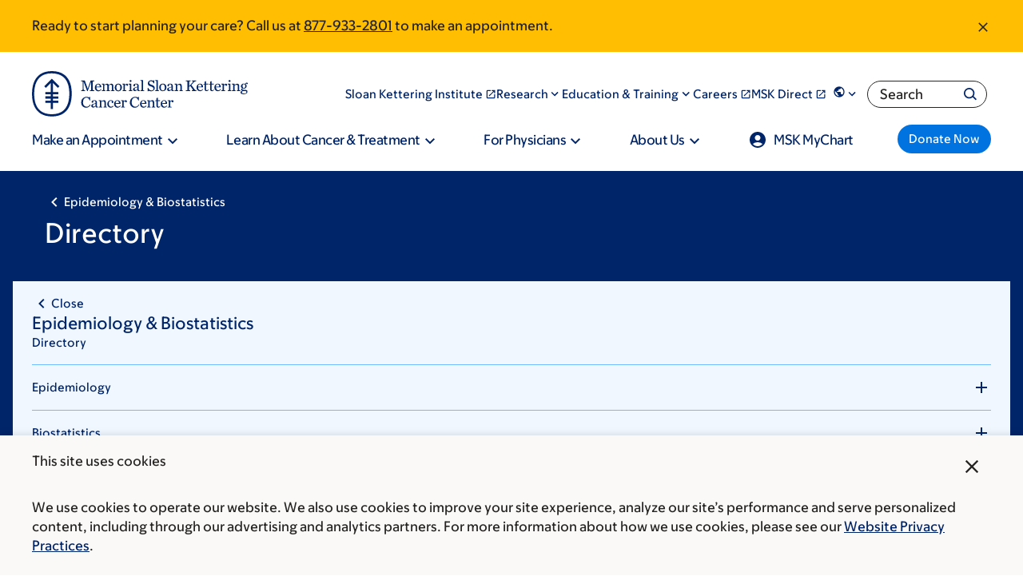

--- FILE ---
content_type: text/html;charset=utf-8
request_url: https://pnapi.invoca.net/2565/na.json
body_size: 303
content:
[{"requestId":"+18005252225","status":"success","formattedNumber":"877-933-2801","countryCode":"1","nationalNumber":"8779332801","lifetimeInSeconds":300,"overflow":null,"surge":null,"invocaId":"i-8765caf8-bde3-49f2-fda4-a39124056cd1"},{"requestId":"+18336755437","status":"not_tracked","message":"+18336755437 is not being tracked","invocaId":"i-8765caf8-bde3-49f2-fda4-a39124056cd1"},{"requestId":"+16466777440","status":"success","formattedNumber":"332-456-7079","countryCode":"1","nationalNumber":"3324567079","lifetimeInSeconds":300,"overflow":null,"surge":null,"invocaId":"i-8765caf8-bde3-49f2-fda4-a39124056cd1"},{"type":"settings","metrics":true}]

--- FILE ---
content_type: text/javascript
request_url: https://www.mskcc.org/sites/default/files/js/js_h4ejEZabjQcKZKGHEaaYT4-7RIm9h_pf3DISdSd7DXA.js?scope=footer&delta=2&language=en&theme=mskcc&include=eJyNkVFuxCAMRC8UliMhxzipu2CnhmTL7ZuQdldVpagfSKPhjW0MJiaphSOFDRJHqKwS3j9WsuZxu53qxhMN-D_0-27n1cij5kXlyN1yuQekCOYciOgqSHm_uOISyLzCTK5QIqxq13DTtbrl4OtDHWpas1wlFl3WxT04zlRdohmwXeKms1EpboTLQcob2OXzjx06gY3nvsMrtMKYaIhNIDOGxpSij62QbWTDzvn93KJmI4jtMAIIpFYZi59JyCCF_Tcg7Ns5E2FMij13quHZzZ89RyjUzd9d_zgBdSPtZAa7r4t_ydOlyOCfqnuFwPDtjIapF-7aPcd2LFw7uzE9iqfPRQvFMKnlw0bsb87AMlTFvUiqZP4lh54LLNNRiUJB05R8d92P6073C54AKv8
body_size: 16069
content:
/* @license GPL-2.0-or-later https://www.drupal.org/licensing/faq */
(function($,once){if(!once('cvjquery','html').length)return;$(document).on('cv-jquery-validate-options-update',function(event,options){options.errorElement='strong';options.showErrors=function(errorMap,errorList){for(var i in errorList)$(errorList[i].element).parent().find('.form-item--error-message').remove();this.defaultShowErrors();$(this.currentForm).find('strong.error').each(function(){if(!$(this).parent().hasClass('form-item--error-message'))$(this).wrap('<div class="form-item--error-message" role="alert"/>');});};});})(jQuery,once);;
(function($,Drupal,once,drupalSettings){'use strict';if(typeof drupalSettings.cvJqueryValidateOptions==='undefined')drupalSettings.cvJqueryValidateOptions={};if(drupalSettings.clientside_validation_jquery.force_validate_on_blur)drupalSettings.cvJqueryValidateOptions.onfocusout=function(element){this.element(element);};$.extend($.validator.messages,drupalSettings.clientside_validation_jquery.messages);Drupal.behaviors.cvJqueryValidate={attach:function(context){if(typeof Drupal.Ajax!=='undefined')if(typeof Drupal.Ajax.prototype.beforeSubmitCVOriginal==='undefined'){var validateAll=2;try{validateAll=drupalSettings.clientside_validation_jquery.validate_all_ajax_forms;}catch(e){}Drupal.Ajax.prototype.beforeSubmitCVOriginal=Drupal.Ajax.prototype.beforeSubmit;Drupal.Ajax.prototype.beforeSubmit=function(form_values,element_settings,options){if(typeof this.$form!=='undefined'&&(validateAll===1||$(this.element).hasClass('cv-validate-before-ajax'))&&$(this.element).attr("formnovalidate")==undefined){$(this.$form).removeClass('ajax-submit-prevented');$(this.$form).validate();if(!($(this.$form).valid())){this.ajaxing=false;$(this.$form).addClass('ajax-submit-prevented');return false;}}return this.beforeSubmitCVOriginal.apply(this,arguments);};}$(document).trigger('cv-jquery-validate-options-update',drupalSettings.cvJqueryValidateOptions);once('cvJqueryValidate','body form').forEach(function(element){$(element).validate(drupalSettings.cvJqueryValidateOptions);});}};})(jQuery,Drupal,once,drupalSettings);;
(()=>{function n(n){const e=n.target.closest(".msk-announcement__close");if(!e)return;let t=e.closest(".msk-announcement");t.classList.add("msk-announcement--dismissed"),window.localStorage.setItem(`msk-announcement-dismissed-${t.id}`,!0)}function e(n){window.localStorage.getItem(`msk-announcement-dismissed-${n.id}`)&&n.classList.add("msk-announcement--dismissed")}document.addEventListener("MskPersonalizedContent",(function(n){if(!n.detail.target.classList.contains("msk-announcement"))return;const t=n.detail.target;e(t),"false"===t.dataset.dismissable&&t.querySelector(".msk-announcement__close")?.remove()})),function(t,s){t.behaviors.enableannouncement={attach:function(t){document.documentElement.addEventListener("pointerup",n,!1),s("siteAnnouncements",".msk-announcement").forEach((n=>{e(n)}))}}}(Drupal,once)})();;
!function(e,t){e.behaviors.languageSelector={attach:function(e,a){t("languageSelector",".msk-language-selector").forEach((function(e){!function(e){const t=e.querySelector(".msk-language-selector__label"),a=e.querySelector(".is-active a")||e.querySelector("a.is-active");a&&(t.textContent=a.textContent),document.addEventListener("click",(function(t){const a=e.querySelector(".msk-language-selector__toggle");(t.target===a||t.target.closest(".msk-language-selector__toggle"))&&(t.preventDefault(),e.dataset.open="true"==e.dataset.open?"false":"true",a.setAttribute("aria-expanded",e.dataset.open))}))}(e)}))}}}(Drupal,once);;
(()=>{"use strict";if("undefined"!=typeof window&&!("onscrollend"in window)){const e=new Event("scrollend"),t=new Set;document.addEventListener("touchstart",(e=>{for(let n of e.changedTouches)t.add(n.identifier)}),{passive:!0}),document.addEventListener("touchend",(e=>{for(let n of e.changedTouches)t.delete(n.identifier)}),{passive:!0}),document.addEventListener("touchcancel",(e=>{for(let n of e.changedTouches)t.delete(n.identifier)}),{passive:!0});let n=new WeakMap;function o(e,t,n){let o=e[t];e[t]=function(){let e=Array.prototype.slice.apply(arguments,[0]);o.apply(this,e),e.unshift(o),n.apply(this,e)}}function s(o,s,i,r){if("scroll"!=s&&"scrollend"!=s)return;let l=this,c=n.get(l);if(void 0===c){let s=0;c={scrollListener:n=>{clearTimeout(s),s=setTimeout((()=>{t.size?setTimeout(c.scrollListener,100):(l&&l.dispatchEvent(e),s=0)}),100)},listeners:0},o.apply(l,["scroll",c.scrollListener]),n.set(l,c)}c.listeners++}function i(e,t,o){if("scroll"!=t&&"scrollend"!=t)return;let s=this,i=n.get(s);void 0!==i&&(--i.listeners>0||(e.apply(s,["scroll",i.scrollListener]),n.delete(s)))}o(Element.prototype,"addEventListener",s),o(window,"addEventListener",s),o(document,"addEventListener",s),o(Element.prototype,"removeEventListener",i),o(window,"removeEventListener",i),o(document,"removeEventListener",i)}Drupal.behaviors.twoColumnLayout={attach:function(e,t){once("mskTwoColLayout",".msk-layout--two-column-page").forEach((function(e){const t=document.querySelector(".msk-col--top");new IntersectionObserver((function(t){t.forEach((t=>{e.querySelector(".col__secondary").classList.toggle("is-stuck",!t.isIntersecting)}))}),{threshold:0}).observe(t)}))}}})();;
(()=>{function e(e){e.target.closest(".msk-popup-widget-container__header")&&function(){const e=document.querySelector(".msk-popup-widget-container");e.classList.contains("msk-popup-widget-container--is-expanded")?e.classList.replace("msk-popup-widget-container--is-expanded","msk-popup-widget-container--is-collapsed"):e.classList.replace("msk-popup-widget-container--is-collapsed","msk-popup-widget-container--is-expanded")}()}function t(e){if(!e.target.classList.contains("msk-popup-widget-container__dismiss-button"))return;const t=document.querySelector(".msk-popup-widget-container");sessionStorage.setItem("msk-popup-widget-dismissed","true"),t.remove()}function s(e){const t=document.querySelector(".msk-popup-widget-container");e.forEach((e=>{e.isIntersecting?t.classList.add("msk-popup-widget-container--has-message"):t.classList.remove("msk-popup-widget-container--has-message")}))}Drupal.behaviors.popupWidget={attach:function(o,n){once("popupWidget",".msk-popup-widget-container").forEach((function(o){!function(){const o=document.querySelector(".msk-popup-widget-container");if(sessionStorage.getItem("msk-popup-widget-dismissed"))return void o.remove();const n=document.querySelector(".msk-site-footer");if(n&&n.classList.add("msk-site-footer--has-popup-widget"),o.classList.remove("msk-popup-widget-container--is-loading"),document.documentElement.addEventListener("click",e),document.documentElement.addEventListener("click",t),window.matchMedia("(min-width: 950px)").matches)!function(){const e=document.querySelector(".msk-popup-widget-container");e.classList.contains("msk-popup-widget-container--is-expanded")||e.classList.replace("msk-popup-widget-container--is-collapsed","msk-popup-widget-container--is-expanded")}();else if(Array.from(document.querySelectorAll(".msk-message:not(.msk-message--dismissed)")).length){document.querySelector(".msk-popup-widget-container").classList.add("msk-popup-widget-container--has-message");let e=Array.from(document.querySelectorAll(".msk-message:not(.msk-message--dismissed)")).pop();new IntersectionObserver(s,{root:null,rootMargin:"0px",threshold:0}).observe(e)}}()}))}}})();;
Drupal.behaviors.progressBar={attach:function(t,e){function o(t){const e=t.querySelector(".msk-progress-bar__progress"),o=t.dataset.target?t.dataset.target:".node__content",n=document.querySelector(o),r=n.getBoundingClientRect(),s=document.documentElement.scrollTop-n.offsetTop,c=r.height-this.document.documentElement.clientHeight,a=Math.max(Math.min(s/c*100,101),0);e.style.width=a+"%"}once("progressBar",".msk-progress-bar").forEach((function(t){o(t),window.addEventListener("scroll",(function(e){o(t)}))}))}};;
!function(e,t){e.behaviors.share={attach:function(e,a){t("share",".msk-share").forEach((function(e){!function(e){const t=e.querySelector(".msk-share__share-api"),a=e.querySelector(".msk-share__share-api-link"),r=e.querySelector(".msk-share__copy-link"),s=(e.querySelector(".msk-share__copy-icon .msk-icon__check-mark"),e.querySelector(".msk-share__copy-link-content")),n=e.querySelector(".msk-share__copied-link-content"),o=e.querySelector(".msk-share__standard"),i={title:t.dataset.shareTitle,text:t.dataset.shareText,url:t.dataset.shareUrl};r.addEventListener("click",(()=>{s.style.display="none",n.style.display="flex",navigator.clipboard.writeText(r.dataset.shareUrl)})),o.classList.contains("msk-share__standard--share-page")&&document.addEventListener("click",(function(e){const t=o.querySelector(".msk-share__standard-toggle");e.target.closest(".msk-share__standard-toggle")&&(e.preventDefault(),o.dataset.open="true"==o.dataset.open?"false":"true",t.setAttribute("aria-expanded",o.dataset.open))})),function(){if(navigator.share){if(/Mobi|Android|webOS|iPhone|iPad|iPod|BlackBerry|IEMobile|Opera Mini/i.test(navigator.userAgent))return!0;if(("ontouchstart"in window||navigator.maxTouchPoints>0)&&(window.innerWidth<768||screen.width<768))return!0}return!1}()?(document.documentElement.classList.add("has-web-share-api"),console.log(o),o.remove(),t.style.display="flex",a.addEventListener("click",(()=>{navigator.share(i).then((()=>{console.log("Shared successfully!")})).catch(console.error)}))):console.log("Don't use share api.")}(e)}))}}}(Drupal,once);;
(()=>{function e(e,t){const s=t.querySelectorAll(".msk-side-navigation__menu-toggle, .msk-side-navigation__menu--jump-links .msk-details__toggle")[0];t.closest(".msk-side-navigation").classList.toggle("msk-side-navigation--is-open",!e.matches),e.matches?(t.dataset.open="false",s.removeAttribute("disabled"),s.removeAttribute("tab-index")):(t.dataset.open="true",s.setAttribute("disabled","true"),s.setAttribute("tab-index","-1"))}Drupal.behaviors.sideNavigation={attach:function(t,s){once("mskSideNavigation",".msk-side-navigation").forEach((function(t){let s=window.matchMedia("(max-width: 834px)");const i=t.querySelector(".msk-side-navigation__menu");e(s,i),s.onchange=function(t){e(t,i)},t.classList.contains("msk-side-navigation--chaptered")&&function(e){Array.from(e.querySelectorAll(".msk-details__toggle")).forEach((function(t){t.onclick=function(t){const s=t.target.closest(".msk-details");Array.from(e.querySelectorAll(".msk-details")).forEach((e=>{e!=s&&"true"==e.dataset.open&&(e.dataset.open="false")}))}}))}(t),new MutationObserver(((e,t)=>{for(const t of e){const e=t.target,s=e.closest(".msk-side-navigation"),i=e.querySelectorAll(".msk-side-navigation__menu-toggle, .msk-side-navigation__menu--jump-links .msk-details__toggle")[0],n=e.closest(".col__secondary"),a=n.querySelector(".msk-section--secondary-col-bottom"),o="true"==e.dataset.open;s.classList.toggle("msk-side-navigation--is-open",o),n.classList.toggle("has-open-nav",o),i.setAttribute("aria-expanded",o),a.style.display=o?"block":"none"}})).observe(i,{attributes:!0,childList:!1,subtree:!1});const n=t.querySelector(".msk-side-navigation__menu-toggle");n?.addEventListener("click",(function(e){e.preventDefault();const t=e.target.closest(".msk-side-navigation__menu"),s="true"==t.dataset.open;t.dataset.open=s?"false":"true",n.setAttribute("aria-expanded",s?"false":"true")})),t.querySelector(".msk-side-navigation__close").addEventListener("click",(function(e){e.target.closest(".msk-side-navigation").querySelector(".msk-side-navigation__menu").dataset.open="false"})),function(e){if(!e.classList.contains("msk-side-navigation--jump-links")&&!e.classList.contains("msk-side-navigation--chaptered"))return;const t=Array.from(e.querySelectorAll(".msk-side-navigation__jump-links--current-page a"));function s(t){t.forEach((t=>{const s=t.target.querySelector("h2");if(t.isIntersecting&&(document.querySelector(".msk-side-navigation__jump-links--current-page li.is-active").classList.remove("is-active"),e.querySelector(`.msk-side-navigation__jump-links--current-page a[href*="#${s.id}"]`).closest("li").classList.add("is-active"),e.classList.contains("msk-side-navigation--chaptered"))){const t=s?.innerText;t&&(e.querySelector(".msk-side-navigation__menu-title-label").innerText=t)}}))}t[0].closest("li").classList.add("is-active"),t.forEach((e=>{const t=new URL(e.href).hash.replace("#",""),i=document.getElementById(t).closest("section");new IntersectionObserver(s,{threshold:0,rootMargin:"-10% 0% -90% 0%"}).observe(i)}))}(t),function(e){if(!e.classList.contains("msk-side-navigation--jump-links")&&!e.classList.contains("msk-side-navigation--chaptered"))return;Array.from(e.querySelectorAll(".msk-side-navigation__jump-links--current-page a")).forEach((e=>{e.onclick=function(t){const s=new URL(t.target.href).hash.replace("#","");document.getElementById(s)&&window.matchMedia("(max-width: 835px)").matches&&(e.closest(".msk-side-navigation__menu--chaptered, .msk-side-navigation__menu--jump-links").dataset.open="false")}}))}(t)}))}}})();;
(()=>{"use strict";var e={};e.d=(t,r)=>{for(var n in r)e.o(r,n)&&!e.o(t,n)&&Object.defineProperty(t,n,{enumerable:!0,get:r[n]})},e.o=(e,t)=>Object.prototype.hasOwnProperty.call(e,t),function(e,t){e.behaviors.mskTable={attach:function(e,r){t("mskTable",".msk-table").forEach((function(){!function(){const e=document.querySelectorAll(".msk-table__wrapper--useFilter");e&&e.forEach((e=>{!function(e){const t=e.dataset.tableid,r=document.getElementById(t),n=e.dataset.filtercols?e.dataset.filtercols.split(",").map((e=>parseInt(e))):void 0,o=r.querySelectorAll("tr"),l=Array.from(o).filter((e=>e.querySelectorAll("td").length)).map((e=>{const t=Array.from(e.querySelectorAll("td"));if(t.length)return t.map((e=>e.innerHTML))}));e.addEventListener("input",(function(){const e=this.value,t=l.filter((t=>t.filter(((t,r)=>n?n&&n.includes(r)?t.toLowerCase().includes(e.toLowerCase()):void 0:t.toLowerCase().includes(e.toLowerCase()))).length));!function(e,t){const r=e.querySelector("tbody");r.querySelectorAll("tr").forEach((e=>e.remove())),t.forEach((e=>{const t=document.createElement("tr");e.forEach((e=>{const r=document.createElement("td");r.innerHTML=e,t.appendChild(r)})),r.appendChild(t)})),window.Drupal&&window.Drupal.announce(window.Drupal.formatPlural(t.length,"1 insurance provider is available in the modified list.","@count insurance providers are available in the modified list."))}(r,t)}))}(e.querySelector('input[name="msk-table__filter-string"]'))}))}()}))}}}(Drupal,once)})();;
(function(Drupal,once){function dynamicYieldServerCookie(){const cookieExists=(cookieName,cookieArray)=>cookieArray.some((item)=>item.trim().startsWith(`${cookieName}=`));const cookieArray=document.cookie.split(";");const queryParameter=function(){const generated=new Uint32Array(1);const time=Date.now();window.crypto.getRandomValues(generated);return `${time}-${generated[0]}`;};if(cookieExists("_dyid",cookieArray)&&cookieExists("_dyid_server",cookieArray))return;const xhr=new XMLHttpRequest();xhr.open('GET',`/dynamic-yield/xhr?dyduplicate=${queryParameter()}`);xhr.responseType='json';xhr.send();}Drupal.behaviors.dyServer={attach:()=>{if(!once('dyServer','html').length)return;window.addEventListener('load',dynamicYieldServerCookie);}};})(Drupal,once);;
(function($,Drupal,drupalSettings){"use strict";Drupal.behaviors.mskBlockLogin={attach:function(context){$('#msk-block-login-link',context).each(function(){this.href+='?destination='+window.location.pathname;});$('#msk-block-logout-link',context).each(function(){$(this).after(' ('+drupalSettings.user.name+')');});}};})(jQuery,Drupal,drupalSettings);;
!function(t,o){t.behaviors.detailsAccessbility={attach:function(t){o("legacyDetails","details").forEach((t=>{t.closest(".msk-side-navigation")||(window.addEventListener("keydown",(function(e){"Escape"===e.key&&(t.open=!1)})),window.addEventListener("beforeprint",(t=>{for(e of(elms=document.body.querySelectorAll("details:not([open])"),elms))e.setAttribute("open",""),e.dataset.wasclosed=""})),window.addEventListener("afterprint",(t=>{for(e of(elms=document.body.querySelectorAll("details[data-wasclosed]"),elms))e.removeAttribute("open"),delete e.dataset.wasclosed})))}))}}}(Drupal,once);;
(()=>{"use strict";class e{main;placeholder;values;single;max;value;valueText;valueDelete;valueOut;deselect;deselectPath;arrow;arrowClose;arrowOpen;content;contentOpen;dirAbove;dirBelow;search;searchHighlighter;searching;addable;addablePath;list;optgroup;optgroupLabel;optgroupLabelText;optgroupActions;optgroupSelectAll;optgroupSelectAllBox;optgroupSelectAllCheck;optgroupClosable;option;optionDelete;highlighted;mainOpen;close;selected;error;disabled;hide;constructor(e){e||(e={}),this.main=e.main||"ss-main",this.placeholder=e.placeholder||"ss-placeholder",this.values=e.values||"ss-values",this.single=e.single||"ss-single",this.max=e.max||"ss-max",this.value=e.value||"ss-value",this.valueText=e.valueText||"ss-value-text",this.valueDelete=e.valueDelete||"ss-value-delete",this.valueOut=e.valueOut||"ss-value-out",this.deselect=e.deselect||"ss-deselect",this.deselectPath=e.deselectPath||"M10,10 L90,90 M10,90 L90,10",this.arrow=e.arrow||"ss-arrow",this.arrowClose=e.arrowClose||"M10,30 L50,70 L90,30",this.arrowOpen=e.arrowOpen||"M10,70 L50,30 L90,70",this.content=e.content||"ss-content",this.contentOpen=e.contentOpen||"ss-open",this.dirAbove=e.dirAbove||"ss-dir-above",this.dirBelow=e.dirBelow||"ss-dir-below",this.search=e.search||"ss-search",this.searchHighlighter=e.searchHighlighter||"ss-search-highlight",this.searching=e.searching||"ss-searching",this.addable=e.addable||"ss-addable",this.addablePath=e.addablePath||"M50,10 L50,90 M10,50 L90,50",this.list=e.list||"ss-list",this.optgroup=e.optgroup||"ss-optgroup",this.optgroupLabel=e.optgroupLabel||"ss-optgroup-label",this.optgroupLabelText=e.optgroupLabelText||"ss-optgroup-label-text",this.optgroupActions=e.optgroupActions||"ss-optgroup-actions",this.optgroupSelectAll=e.optgroupSelectAll||"ss-selectall",this.optgroupSelectAllBox=e.optgroupSelectAllBox||"M60,10 L10,10 L10,90 L90,90 L90,50",this.optgroupSelectAllCheck=e.optgroupSelectAllCheck||"M30,45 L50,70 L90,10",this.optgroupClosable=e.optgroupClosable||"ss-closable",this.option=e.option||"ss-option",this.optionDelete=e.optionDelete||"M10,10 L90,90 M10,90 L90,10",this.highlighted=e.highlighted||"ss-highlighted",this.mainOpen=e.mainOpen||"ss-open",this.close=e.close||"ss-close",this.selected=e.selected||"ss-selected",this.error=e.error||"ss-error",this.disabled=e.disabled||"ss-disabled",this.hide=e.hide||"ss-hide"}}function t(){return Math.random().toString(36).substring(2,10)}function s(e,t=50,s=!1){let i;return function(...n){const a=self,l=s&&!i;clearTimeout(i),i=setTimeout((()=>{i=null,s||e.apply(a,n)}),t),l&&e.apply(a,n)}}function i(e,t){return JSON.stringify(e)===JSON.stringify(t)}class n{id;value;text;html;defaultSelected;selected;display;disabled;placeholder;class;style;data;mandatory;constructor(e){this.id=e.id&&""!==e.id?e.id:t(),this.value=void 0===e.value?e.text||"":e.value||"",this.text=e.text||"",this.html=e.html||"",this.defaultSelected=void 0!==e.defaultSelected&&e.defaultSelected,this.selected=void 0!==e.selected&&e.selected,this.display=void 0===e.display||e.display,this.disabled=void 0!==e.disabled&&e.disabled,this.mandatory=void 0!==e.mandatory&&e.mandatory,this.placeholder=void 0!==e.placeholder&&e.placeholder,this.class=e.class||"",this.style=e.style||"",this.data=e.data||{}}}class a{id;label;selectAll;selectAllText;closable;options;constructor(e){if(this.id=e.id&&""!==e.id?e.id:t(),this.label=e.label||"",this.selectAll=void 0!==e.selectAll&&e.selectAll,this.selectAllText=e.selectAllText||"Select All",this.closable=e.closable||"off",this.options=[],e.options)for(const t of e.options)this.options.push(new n(t))}}class l{selectType="single";data=[];selectedOrder=[];constructor(e,t){this.selectType=e,this.setData(t)}validateDataArray(e){if(!Array.isArray(e))return new Error("Data must be an array");for(let t of e)if(t)if(t instanceof a||"label"in t){if(!("label"in t))return new Error("Optgroup must have a label");if("options"in t&&t.options)for(let e of t.options){const t=this.validateOption(e);if(t)return t}}else{if(!(t instanceof n||"text"in t))return new Error("Data object must be a valid optgroup or option");{const e=this.validateOption(t);if(e)return e}}return null}validateOption(e){return"text"in e?null:new Error("Option must have a text")}partialToFullData(e){let t=[];return e.forEach((e=>{if(e){if(e instanceof a||"label"in e){let s=[];"options"in e&&e.options&&e.options.forEach((e=>{s.push(new n(e))})),s.length>0&&t.push(new a(e))}(e instanceof n||"text"in e)&&t.push(new n(e))}})),t}setData(e,t=!1){const s=this.partialToFullData(e);if(t){const e=this.getSelectedOptions(),t=[];e.forEach((e=>{let i=!1;for(const t of s){if(t instanceof n&&t.id===e.id){i=!0;break}if(t instanceof a)for(const s of t.options)if(s.id===e.id){i=!0;break}}i||t.push(e)})),this.data=[...t,...s]}else this.data=s;"single"===this.selectType&&this.setSelectedBy("id",this.getSelected())}getData(){return this.filter(null,!0)}getDataOptions(){return this.filter(null,!1)}addOption(e,t=!1){if(t){let t=[new n(e)];this.setData(t.concat(this.getData()))}else this.setData(this.getData().concat(new n(e)))}setSelectedBy(e,t){let s=null,i=!1;const l=[];for(let o of this.data){if(o instanceof a)for(let n of o.options){s||(s=n);let a=n[e]||"";n.selected=!i&&t.includes(a),n.selected&&(l.push(n),"single"===this.selectType&&(i=!0))}o instanceof n&&(s||(s=o),o.selected=!i&&t.includes(o[e]),o.selected&&(l.push(o),"single"===this.selectType&&(i=!0)))}"single"===this.selectType&&s&&!i&&(s.selected=!0,l.push(s));const o=t.map((t=>l.find((s=>s[e]===t))?.id||""));this.selectedOrder=o}getSelected(){return this.getSelectedOptions().map((e=>e.id))}getSelectedValues(){return this.getSelectedOptions().map((e=>e.value))}getSelectedOptions(){return this.filter((e=>e.selected),!1)}getOptgroupByID(e){for(let t of this.data)if(t instanceof a&&t.id===e)return t;return null}getOptionByID(e){let t=this.filter((t=>t.id===e),!1);return t.length?t[0]:null}getSelectType(){return this.selectType}getFirstOption(){let e=null;for(let t of this.data)if(t instanceof a?e=t.options[0]:t instanceof n&&(e=t),e)break;return e}search(e,t){return""===(e=e.trim())?this.getData():this.filter((s=>t(s,e)),!0)}filter(e,t){const s=[];return this.data.forEach((i=>{if(i instanceof a){let l=[];if(i.options.forEach((i=>{(!e||e(i))&&(t?l.push(new n(i)):s.push(new n(i)))})),l.length>0){let e=new a(i);e.options=l,s.push(e)}}i instanceof n&&(!e||e(i))&&s.push(new n(i))})),s}selectedOrderOptions(e){const t=[];return this.selectedOrder.forEach((s=>{const i=e.find((e=>e.id===s));i&&t.push(i)})),e.forEach((e=>{let s=!1;t.forEach((t=>{e.id!==t.id||(s=!0)})),s||t.push(e)})),t}}class o{settings;store;callbacks;lastSelectedOption;main;content;classes;constructor(e,t,s,i){this.store=s,this.settings=e,this.classes=t,this.callbacks=i,this.lastSelectedOption=null,this.main=this.mainDiv(),this.content=this.contentDiv(),this.updateClassStyles(),this.updateAriaAttributes(),"relative"!==this.settings.contentPosition&&(this.content.main.style.top="-9999px",this.content.main.style.left="-9999px",this.content.main.style.margin="0",this.content.main.style.width="auto"),this.settings.contentLocation&&this.settings.contentLocation.appendChild(this.content.main)}enable(){this.main.main.classList.remove(this.classes.disabled),this.main.main.setAttribute("aria-disabled","false"),this.content.search.input.disabled=!1}disable(){this.main.main.classList.add(this.classes.disabled),this.main.main.setAttribute("aria-disabled","true"),this.content.search.input.disabled=!0}open(){this.main.arrow.path.setAttribute("d",this.classes.arrowOpen),this.main.main.setAttribute("aria-expanded","true");const e="up"===this.settings.openPosition?this.classes.dirAbove:this.classes.dirBelow;this.main.main.classList.add(e),this.content.main.classList.add(e),this.content.main.classList.add(this.classes.contentOpen),this.content.search.input.removeAttribute("aria-hidden"),this.moveContent();const t=this.store.getSelectedOptions();if(t.length){const e=t[t.length-1].id,s=this.content.list.querySelector('[data-id="'+e+'"]');s&&this.ensureElementInView(this.content.list,s)}}close(){this.main.main.setAttribute("aria-expanded","false"),this.main.arrow.path.setAttribute("d",this.classes.arrowClose),this.content.main.classList.remove(this.classes.contentOpen),this.content.search.input.setAttribute("aria-hidden","true"),this.main.main.removeAttribute("aria-activedescendant");const e=this.getAnimationTiming();setTimeout((()=>{this.main.main.classList.remove(this.classes.dirAbove,this.classes.dirBelow),this.content.main.classList.remove(this.classes.dirAbove,this.classes.dirBelow)}),e)}getAnimationTiming(){const e=getComputedStyle(this.content.main).getPropertyValue("--ss-animation-timing").trim();if(e){if(e.endsWith("ms"))return parseFloat(e);if(e.endsWith("s"))return 1e3*parseFloat(e)}return 200}updateClassStyles(){if(this.main.main.className="",this.main.main.removeAttribute("style"),this.content.main.className="",this.content.main.removeAttribute("style"),this.main.main.classList.add(this.classes.main),this.content.main.classList.add(this.classes.content),""!==this.settings.style&&(this.main.main.style.cssText=this.settings.style,this.content.main.style.cssText=this.settings.style),this.settings.class.length)for(const e of this.settings.class)""!==e.trim()&&(this.main.main.classList.add(e.trim()),this.content.main.classList.add(e.trim()));("relative"===this.settings.contentPosition||"fixed"===this.settings.contentPosition)&&this.content.main.classList.add("ss-"+this.settings.contentPosition)}updateAriaAttributes(){const e=this.content.list.id;this.main.main.role="combobox",this.main.main.setAttribute("aria-haspopup","listbox"),this.main.main.setAttribute("aria-controls",e),this.main.main.setAttribute("aria-expanded","false"),this.content.list.setAttribute("role","listbox"),this.content.list.setAttribute("aria-label",this.settings.ariaLabel+" listbox"),this.settings.isMultiple&&this.content.list.setAttribute("aria-multiselectable","true"),this.content.search.input.setAttribute("aria-controls",e)}mainDiv(){const e=document.createElement("div");e.dataset.id=this.settings.id,e.setAttribute("aria-label",this.settings.ariaLabel),e.tabIndex=0,e.onkeydown=e=>{switch(e.key){case"ArrowUp":case"ArrowDown":return this.callbacks.open(),"ArrowDown"===e.key?this.highlight("down"):this.highlight("up"),!1;case"Tab":return this.callbacks.close(),!0;case"Enter":case" ":this.callbacks.open();const t=this.content.list.querySelector("."+this.classes.highlighted);return t&&t.click(),!1;case"Escape":return this.callbacks.close(),!1}return 1===e.key.length&&this.callbacks.open(),!0},e.onclick=e=>{this.settings.disabled||(this.settings.isOpen?this.callbacks.close():this.callbacks.open())};const t=document.createElement("div");t.classList.add(this.classes.values),e.appendChild(t);const s=document.createElement("div");s.classList.add(this.classes.deselect);const i=this.store?.getSelectedOptions();!this.settings.allowDeselect||this.settings.isMultiple&&i&&i.length<=0?s.classList.add(this.classes.hide):s.classList.remove(this.classes.hide),s.onclick=e=>{if(e.stopPropagation(),this.settings.disabled)return;let t=!0;const s=this.store.getSelectedOptions();if(this.callbacks.beforeChange&&(t=!0===this.callbacks.beforeChange([],s)),t){if(this.settings.isMultiple)this.callbacks.setSelected([],!1),this.updateDeselectAll();else{const e=this.store.getFirstOption(),t=e?e.id:"";this.callbacks.setSelected(t,!1)}this.settings.closeOnSelect&&this.callbacks.close(),this.callbacks.afterChange&&this.callbacks.afterChange(this.store.getSelectedOptions())}};const n=document.createElementNS("http://www.w3.org/2000/svg","svg");n.setAttribute("viewBox","0 0 100 100");const a=document.createElementNS("http://www.w3.org/2000/svg","path");a.setAttribute("d",this.classes.deselectPath),n.appendChild(a),s.appendChild(n),e.appendChild(s);const l=document.createElementNS("http://www.w3.org/2000/svg","svg");l.classList.add(this.classes.arrow),l.setAttribute("viewBox","0 0 100 100");const o=document.createElementNS("http://www.w3.org/2000/svg","path");return o.setAttribute("d",this.classes.arrowClose),this.settings.alwaysOpen&&l.classList.add(this.classes.hide),l.appendChild(o),e.appendChild(l),{main:e,values:t,deselect:{main:s,svg:n,path:a},arrow:{main:l,path:o}}}mainFocus(e){"click"!==e&&this.main.main.focus({preventScroll:!0})}placeholder(){const e=this.store.filter((e=>e.placeholder),!1);let t=this.settings.placeholderText;e.length&&(""!==e[0].html?t=e[0].html:""!==e[0].text&&(t=e[0].text));const s=document.createElement("div");return s.classList.add(this.classes.placeholder),s.innerHTML=t,s}renderValues(){this.settings.isMultiple?(this.renderMultipleValues(),this.updateDeselectAll()):this.renderSingleValue()}renderSingleValue(){const e=this.store.filter((e=>e.selected&&!e.placeholder),!1),t=e.length>0?e[0]:null;if(t){const e=document.createElement("div");e.classList.add(this.classes.single),t.html?e.innerHTML=t.html:e.innerText=t.text,this.main.values.innerHTML=e.outerHTML}else this.main.values.innerHTML=this.placeholder().outerHTML;this.settings.allowDeselect&&e.length?this.main.deselect.main.classList.remove(this.classes.hide):this.main.deselect.main.classList.add(this.classes.hide)}renderMultipleValues(){let e=this.main.values.childNodes,t=this.store.filter((e=>e.selected&&e.display),!1);if(0===t.length)return void(this.main.values.innerHTML=this.placeholder().outerHTML);{const e=this.main.values.querySelector("."+this.classes.placeholder);e&&e.remove()}if(t.length>this.settings.maxValuesShown){const e=document.createElement("div");return e.classList.add(this.classes.max),e.textContent=this.settings.maxValuesMessage.replace("{number}",t.length.toString()),void(this.main.values.innerHTML=e.outerHTML)}{const e=this.main.values.querySelector("."+this.classes.max);e&&e.remove()}this.settings.keepOrder&&(t=this.store.selectedOrderOptions(t));let s=[];for(let i=0;i<e.length;i++){const n=e[i],a=n.getAttribute("data-id");a&&(t.filter((e=>e.id===a),!1).length||s.push(n))}for(const e of s)e.classList.add(this.classes.valueOut),setTimeout((()=>{this.main.values.hasChildNodes()&&this.main.values.contains(e)&&this.main.values.removeChild(e)}),100);e=this.main.values.childNodes;for(let s=0;s<t.length;s++){let i=!0;for(let n=0;n<e.length;n++)t[s].id===String(e[n].dataset.id)&&(i=!1);i&&(this.settings.keepOrder||0===e.length?this.main.values.appendChild(this.multipleValue(t[s])):0===s?this.main.values.insertBefore(this.multipleValue(t[s]),e[s]):e[s-1].insertAdjacentElement("afterend",this.multipleValue(t[s])))}}multipleValue(e){const t=document.createElement("div");t.classList.add(this.classes.value),t.dataset.id=e.id;const s=document.createElement("div");if(s.classList.add(this.classes.valueText),s.textContent=e.text,t.appendChild(s),!e.mandatory){const s=document.createElement("div");s.classList.add(this.classes.valueDelete),s.setAttribute("tabindex","0"),s.onclick=t=>{if(t.preventDefault(),t.stopPropagation(),this.settings.disabled)return;let s=!0;const i=this.store.getSelectedOptions(),l=i.filter((t=>t.selected&&t.id!==e.id),!0);if(!(this.settings.minSelected&&l.length<this.settings.minSelected)&&(this.callbacks.beforeChange&&(s=!0===this.callbacks.beforeChange(l,i)),s)){let e=[];for(const t of l){if(t instanceof a)for(const s of t.options)s.id&&e.push(s.id);t instanceof n&&e.push(t.id)}this.callbacks.setSelected(e,!1),this.settings.closeOnSelect&&this.callbacks.close(),this.callbacks.afterChange&&this.callbacks.afterChange(l),this.updateDeselectAll()}};const i=document.createElementNS("http://www.w3.org/2000/svg","svg");i.setAttribute("viewBox","0 0 100 100");const l=document.createElementNS("http://www.w3.org/2000/svg","path");l.setAttribute("d",this.classes.optionDelete),i.appendChild(l),s.appendChild(i),t.appendChild(s),s.onkeydown=e=>{"Enter"===e.key&&s.click()}}return t}contentDiv(){const e=document.createElement("div");e.dataset.id=this.settings.id;const t=this.searchDiv();e.appendChild(t.main);const s=this.listDiv();return e.appendChild(s),{main:e,search:t,list:s}}moveContent(){"relative"!==this.settings.contentPosition&&"down"!==this.settings.openPosition?"up"!==this.settings.openPosition?"up"===this.putContent()?this.moveContentAbove():this.moveContentBelow():this.moveContentAbove():this.moveContentBelow()}searchDiv(){const e=document.createElement("div"),t=document.createElement("input"),i=document.createElement("div");e.classList.add(this.classes.search);const a={main:e,input:t};if(this.settings.showSearch||(e.classList.add(this.classes.hide),t.readOnly=!0),t.type="search",t.placeholder=this.settings.searchPlaceholder,t.tabIndex=-1,t.setAttribute("aria-label",this.settings.searchPlaceholder),t.setAttribute("aria-autocomplete","list"),t.setAttribute("autocapitalize","off"),t.setAttribute("autocomplete","off"),t.setAttribute("autocorrect","off"),t.setAttribute("aria-hidden","true"),t.oninput=s((e=>{this.callbacks.search(e.target.value)}),100),t.onkeydown=e=>{switch(e.key){case"ArrowUp":case"ArrowDown":return"ArrowDown"===e.key?this.highlight("down"):this.highlight("up"),!1;case"Tab":return this.callbacks.close(),!0;case"Escape":return this.callbacks.close(),!1;case" ":const t=this.content.list.querySelector("."+this.classes.highlighted);return!t||(t.click(),!1);case"Enter":const s=this.content.list.querySelector("."+this.classes.highlighted);return s?(s.click(),!1):!this.callbacks.addable||(i.click(),!1)}return!0},e.appendChild(t),this.callbacks.addable){i.classList.add(this.classes.addable);const t=document.createElementNS("http://www.w3.org/2000/svg","svg");t.setAttribute("viewBox","0 0 100 100");const s=document.createElementNS("http://www.w3.org/2000/svg","path");s.setAttribute("d",this.classes.addablePath),t.appendChild(s),i.appendChild(t),i.onclick=e=>{if(e.preventDefault(),e.stopPropagation(),!this.callbacks.addable)return;const t=this.content.search.input.value.trim();if(""===t)return void this.content.search.input.focus();const s=e=>{let t=new n(e);if(this.callbacks.addOption(t),this.settings.isMultiple){let e=this.store.getSelected();e.push(t.id),this.callbacks.setSelected(e,!0)}else this.callbacks.setSelected([t.id],!0);this.callbacks.search(""),this.settings.closeOnSelect&&setTimeout((()=>{this.callbacks.close()}),100)},i=this.callbacks.addable(t);!1===i||null==i||(i instanceof Promise?i.then((e=>{"string"==typeof e?s({text:e,value:e}):i instanceof Error?this.renderError(i.message):s(e)})):"string"==typeof i?s({text:i,value:i}):i instanceof Error?this.renderError(i.message):s(i))},e.appendChild(i),a.addable={main:i,svg:t,path:s}}return a}searchFocus(){this.content.search.input.focus({preventScroll:!0})}getOptions(e=!1,t=!1,s=!1){let i="."+this.classes.option;return e&&(i+=":not(."+this.classes.placeholder+")"),t&&(i+=":not(."+this.classes.disabled+")"),s&&(i+=":not(."+this.classes.hide+")"),Array.from(this.content.list.querySelectorAll(i))}highlight(e){const t=this.getOptions(!0,!0,!0);if(0===t.length)return;if(1===t.length&&!t[0].classList.contains(this.classes.highlighted))return void t[0].classList.add(this.classes.highlighted);let s=!1;for(const e of t)e.classList.contains(this.classes.highlighted)&&(s=!0);if(!s)for(const e of t)if(e.classList.contains(this.classes.selected)){e.classList.add(this.classes.highlighted);break}for(let s=0;s<t.length;s++)if(t[s].classList.contains(this.classes.highlighted)){const i=t[s];i.classList.remove(this.classes.highlighted);const n=i.parentElement;if(n&&n.classList.contains(this.classes.mainOpen)){const e=n.querySelector("."+this.classes.optgroupLabel);e&&e.click()}let a=t["down"===e?s+1<t.length?s+1:0:s-1>=0?s-1:t.length-1];a.classList.add(this.classes.highlighted),this.ensureElementInView(this.content.list,a),a.id&&this.main.main.setAttribute("aria-activedescendant",a.id);const l=a.parentElement;if(l&&l.classList.contains(this.classes.close)){const e=l.querySelector("."+this.classes.optgroupLabel);e&&e.click()}return}const i=t["down"===e?0:t.length-1];i.classList.add(this.classes.highlighted),i.id&&this.main.main.setAttribute("aria-activedescendant",i.id),this.ensureElementInView(this.content.list,i)}listDiv(){const e=document.createElement("div");e.classList.add(this.classes.list);const t=this.settings.id+"-list";return e.id=t,e.dataset.id=t,e}renderError(e){this.content.list.innerHTML="";const t=document.createElement("div");t.classList.add(this.classes.error),t.textContent=e,this.content.list.appendChild(t)}renderSearching(){this.content.list.innerHTML="";const e=document.createElement("div");e.classList.add(this.classes.searching),e.textContent=this.settings.searchingText,this.content.list.appendChild(e)}renderOptions(e){if(this.content.list.innerHTML="",0===e.length){const e=document.createElement("div");return e.classList.add(this.classes.search),this.callbacks.addable?e.innerHTML=this.settings.addableText.replace("{value}",this.content.search.input.value):e.innerHTML=this.settings.searchText,void this.content.list.appendChild(e)}this.settings.allowDeselect&&!this.settings.isMultiple&&(this.store.filter((e=>e.placeholder),!1).length||this.store.addOption(new n({text:"",value:"",selected:!1,placeholder:!0}),!0));const t=document.createDocumentFragment();for(const s of e){if(s instanceof a){const e=document.createElement("div");e.classList.add(this.classes.optgroup);const i=document.createElement("div");i.classList.add(this.classes.optgroupLabel),e.appendChild(i);const a=document.createElement("div");a.classList.add(this.classes.optgroupLabelText),a.textContent=s.label,i.appendChild(a);const l=document.createElement("div");if(l.classList.add(this.classes.optgroupActions),i.appendChild(l),this.settings.isMultiple&&s.selectAll){const e=document.createElement("div");e.classList.add(this.classes.optgroupSelectAll);let t=!0;for(const e of s.options)if(!e.selected){t=!1;break}t&&e.classList.add(this.classes.selected);const i=document.createElement("span");i.textContent=s.selectAllText,e.appendChild(i);const a=document.createElementNS("http://www.w3.org/2000/svg","svg");a.setAttribute("viewBox","0 0 100 100"),e.appendChild(a);const o=document.createElementNS("http://www.w3.org/2000/svg","path");o.setAttribute("d",this.classes.optgroupSelectAllBox),a.appendChild(o);const c=document.createElementNS("http://www.w3.org/2000/svg","path");c.setAttribute("d",this.classes.optgroupSelectAllCheck),a.appendChild(c),e.addEventListener("click",(e=>{e.preventDefault(),e.stopPropagation();const i=this.store.getSelected();if(t){const e=i.filter((e=>{for(const t of s.options)if(e===t.id)return!1;return!0}));this.callbacks.setSelected(e,!0)}else{let e=s.options.map((e=>e.id)).filter((e=>void 0!==e));const t=i.concat(e);for(const e of s.options)e.id&&!this.store.getOptionByID(e.id)&&this.callbacks.addOption(new n(e));this.callbacks.setSelected(t,!0)}})),l.appendChild(e)}if("off"!==s.closable){const t=document.createElement("div");t.classList.add(this.classes.optgroupClosable);const n=document.createElementNS("http://www.w3.org/2000/svg","svg");n.setAttribute("viewBox","0 0 100 100"),n.classList.add(this.classes.arrow),t.appendChild(n);const a=document.createElementNS("http://www.w3.org/2000/svg","path");n.appendChild(a),s.options.some((e=>e.selected))||""!==this.content.search.input.value.trim()?(t.classList.add(this.classes.mainOpen),a.setAttribute("d",this.classes.arrowOpen)):"open"===s.closable?(e.classList.add(this.classes.mainOpen),a.setAttribute("d",this.classes.arrowOpen)):"close"===s.closable&&(e.classList.add(this.classes.close),a.setAttribute("d",this.classes.arrowClose)),i.addEventListener("click",(t=>{t.preventDefault(),t.stopPropagation(),e.classList.contains(this.classes.close)?(e.classList.remove(this.classes.close),e.classList.add(this.classes.mainOpen),a.setAttribute("d",this.classes.arrowOpen)):(e.classList.remove(this.classes.mainOpen),e.classList.add(this.classes.close),a.setAttribute("d",this.classes.arrowClose))})),l.appendChild(t)}e.appendChild(i);for(const i of s.options)e.appendChild(this.option(new n(i))),t.appendChild(e)}s instanceof n&&t.appendChild(this.option(s))}this.content.list.appendChild(t)}option(e){if(e.placeholder){const e=document.createElement("div");return e.classList.add(this.classes.option),e.classList.add(this.classes.hide),e}const t=document.createElement("div");return t.dataset.id=e.id,t.id=this.settings.id+"-"+e.id,t.classList.add(this.classes.option),t.setAttribute("role","option"),e.class&&e.class.split(" ").forEach((e=>{t.classList.add(e)})),e.style&&(t.style.cssText=e.style),this.settings.searchHighlight&&""!==this.content.search.input.value.trim()?t.innerHTML=this.highlightText(""!==e.html?e.html:e.text,this.content.search.input.value,this.classes.searchHighlighter):""!==e.html?t.innerHTML=e.html:t.textContent=e.text,this.settings.showOptionTooltips&&t.textContent&&t.setAttribute("title",t.textContent),e.display||t.classList.add(this.classes.hide),e.disabled&&t.classList.add(this.classes.disabled),e.selected&&this.settings.hideSelected&&t.classList.add(this.classes.hide),e.selected?(t.classList.add(this.classes.selected),t.setAttribute("aria-selected","true"),this.main.main.setAttribute("aria-activedescendant",t.id)):(t.classList.remove(this.classes.selected),t.setAttribute("aria-selected","false")),t.addEventListener("click",(t=>{t.preventDefault(),t.stopPropagation();const s=this.store.getSelected(),i=t.currentTarget,n=String(i.dataset.id),a=t.ctrlKey||t.metaKey;if(e.disabled||!this.settings.isMultiple&&e.selected&&!this.settings.allowDeselect||e.selected&&e.mandatory||this.settings.isMultiple&&this.settings.maxSelected<=s.length&&!e.selected||this.settings.isMultiple&&this.settings.minSelected>=s.length&&e.selected&&!a)return;let l=!1;const o=this.store.getSelectedOptions();let c=[];if(this.settings.isMultiple){const s=o.some((e=>e.id===n));if(t.shiftKey&&this.lastSelectedOption){const t=this.store.getDataOptions(),s=t.findIndex((e=>e.id===this.lastSelectedOption.id)),i=t.findIndex((t=>t.id===e.id));if(s>=0&&i>=0){const e=Math.min(s,i),n=Math.max(s,i),a=t.slice(e,n+1).filter((e=>!o.find((t=>t.id===e.id))));c=o.length+a.length<=this.settings.maxSelected?o.concat(a):o}else c=o}else c=s?o.filter((e=>e.id!==n)):o.concat(e),this.lastSelectedOption=e}if(this.settings.isMultiple||(c=e.selected?[]:[e]),this.callbacks.beforeChange||(l=!0),this.callbacks.beforeChange&&(l=!1!==this.callbacks.beforeChange(c,o)),l){this.store.getOptionByID(n)||this.callbacks.addOption(e),this.callbacks.setSelected(c.map((e=>e.id)),!1);const s=t.ctrlKey||t.metaKey||t.shiftKey;this.settings.closeOnSelect&&!(this.settings.isMultiple&&s)&&this.callbacks.close(),this.callbacks.afterChange&&this.callbacks.afterChange(c)}})),t}destroy(){this.main.main.remove(),this.content.main.remove()}highlightText(e,t,s){const i=t.trim();if(""===i)return e;const n=i.replace(/[.*+?^${}()|[\]\\]/g,"\\$&"),a=document.createElement("div");a.innerHTML=e;const l=e=>{if(e.nodeType===Node.TEXT_NODE){const t=e.textContent||"",i=new RegExp("("+n+")","i");if(i.test(t)){const n=document.createElement("span");t.split(i).forEach(((e,t)=>{if(e&&i.test(e)){const t=document.createElement("mark");t.className=s,t.textContent=e,n.appendChild(t)}else e&&n.appendChild(document.createTextNode(e))})),e.parentNode?.replaceChild(n,e)}}else e.nodeType===Node.ELEMENT_NODE&&Array.from(e.childNodes).forEach((e=>l(e)))};return Array.from(a.childNodes).forEach((e=>l(e))),a.innerHTML}moveContentAbove(){const e=this.main.main.offsetHeight,t=this.content.main.offsetHeight;this.main.main.classList.remove(this.classes.dirBelow),this.main.main.classList.add(this.classes.dirAbove),this.content.main.classList.remove(this.classes.dirBelow),this.content.main.classList.add(this.classes.dirAbove);const s=this.main.main.getBoundingClientRect();this.content.main.style.margin="-"+(e+t-1)+"px 0px 0px 0px",this.content.main.style.top=s.top+s.height+("fixed"===this.settings.contentPosition?0:window.scrollY)+"px",this.content.main.style.left=s.left+("fixed"===this.settings.contentPosition?0:window.scrollX)+"px",this.content.main.style.width=s.width+"px"}moveContentBelow(){this.main.main.classList.remove(this.classes.dirAbove),this.main.main.classList.add(this.classes.dirBelow),this.content.main.classList.remove(this.classes.dirAbove),this.content.main.classList.add(this.classes.dirBelow);const e=this.main.main.getBoundingClientRect();this.content.main.style.margin="-1px 0px 0px 0px","relative"!==this.settings.contentPosition&&(this.content.main.style.top=e.top+e.height+("fixed"===this.settings.contentPosition?0:window.scrollY)+"px",this.content.main.style.left=e.left+("fixed"===this.settings.contentPosition?0:window.scrollX)+"px",this.content.main.style.width=e.width+"px")}ensureElementInView(e,t){const s=e.scrollTop+e.offsetTop,i=s+e.clientHeight,n=t.offsetTop,a=n+t.clientHeight;n<s?e.scrollTop-=s-n:a>i&&(e.scrollTop+=a-i)}putContent(){const e=this.main.main.offsetHeight,t=this.main.main.getBoundingClientRect(),s=this.content.main.offsetHeight;return window.innerHeight-(t.top+e)<=s&&t.top>s?"up":"down"}updateDeselectAll(){if(!this.store||!this.settings)return;const e=this.store.getSelectedOptions(),t=e&&e.length>0,s=this.settings.isMultiple,i=this.settings.allowDeselect,n=this.main.deselect.main,a=this.classes.hide;!i||s&&!t?n.classList.add(a):n.classList.remove(a)}}class c{select;onValueChange;onClassChange;onDisabledChange;onOptionsChange;onLabelClick;listen=!1;observer=null;isUpdating=!1;pendingOptionsChange=null;preventNativeSelect=null;preventNativeSelectMousedown=null;preventNativeSelectFocus=null;constructor(e){this.select=e,this.valueChange=this.valueChange.bind(this),this.select.addEventListener("change",this.valueChange,{passive:!0}),this.observer=new MutationObserver(this.observeCall.bind(this)),this.changeListen(!0)}enable(){this.select.disabled=!1}disable(){this.select.disabled=!0}hideUI(){this.select.tabIndex=-1,this.select.style.position="absolute",this.select.style.width="1px",this.select.style.height="1px",this.select.style.opacity="0",this.select.style.overflow="hidden",this.select.style.pointerEvents="none",this.select.style.margin="0",this.select.style.padding="0",this.select.style.borderWidth="0",this.select.style.clip="rect(0 0 0 0)",this.select.setAttribute("aria-hidden","true"),this.preventNativeSelect||(this.preventNativeSelect=e=>{e.preventDefault(),e.stopPropagation(),e.stopImmediatePropagation()},this.preventNativeSelectMousedown=e=>{e.preventDefault(),e.stopPropagation(),e.stopImmediatePropagation()},this.preventNativeSelectFocus=e=>{e.preventDefault(),e.stopPropagation(),e.stopImmediatePropagation()},this.select.addEventListener("click",this.preventNativeSelect,{capture:!0,passive:!1}),this.select.addEventListener("mousedown",this.preventNativeSelectMousedown,{capture:!0,passive:!1}),this.select.addEventListener("focus",this.preventNativeSelectFocus,{capture:!0,passive:!1}))}showUI(){this.select.removeAttribute("tabindex"),this.select.style.position="",this.select.style.width="",this.select.style.height="",this.select.style.opacity="",this.select.style.overflow="",this.select.style.pointerEvents="",this.select.style.margin="",this.select.style.padding="",this.select.style.borderWidth="",this.select.style.clip="",this.select.removeAttribute("aria-hidden"),this.preventNativeSelect&&(this.select.removeEventListener("click",this.preventNativeSelect,{capture:!0}),this.preventNativeSelect=null),this.preventNativeSelectMousedown&&(this.select.removeEventListener("mousedown",this.preventNativeSelectMousedown,{capture:!0}),this.preventNativeSelectMousedown=null),this.preventNativeSelectFocus&&(this.select.removeEventListener("focus",this.preventNativeSelectFocus,{capture:!0}),this.preventNativeSelectFocus=null)}changeListen(e){this.listen=e,e&&this.observer&&this.observer.observe(this.select,{subtree:!0,childList:!0,attributes:!0}),e||this.observer&&this.observer.disconnect()}valueChange(e){return this.listen&&this.onValueChange&&this.onValueChange(this.getSelectedOptions()),!0}observeCall(e){if(!this.listen)return;let t=!1,s=!1,i=!1,n=!1;for(const a of e){if(a.target===this.select&&("disabled"===a.attributeName&&(s=!0),"class"===a.attributeName&&(t=!0),"childList"===a.type)){for(const e of Array.from(a.addedNodes))if("OPTION"===e.nodeName&&e.value===this.select.value){n=!0;break}i=!0}("OPTGROUP"===a.target.nodeName||"OPTION"===a.target.nodeName)&&(i=!0)}if(t&&this.onClassChange&&this.onClassChange(this.select.className.split(" ")),s&&this.onDisabledChange&&(this.changeListen(!1),this.onDisabledChange(this.select.disabled),this.changeListen(!0)),i&&this.onOptionsChange){if(this.isUpdating){if(this.select.options.length>0){const e=this.getData();e.length>0&&(this.pendingOptionsChange=e)}return void(n&&this.select.dispatchEvent(new Event("change")))}this.changeListen(!1),this.onOptionsChange(this.getData()),this.changeListen(!0)}n&&this.select.dispatchEvent(new Event("change"))}getData(){let e=[];const t=this.select.childNodes;for(const s of t)"OPTGROUP"===s.nodeName&&e.push(this.getDataFromOptgroup(s)),"OPTION"===s.nodeName&&e.push(this.getDataFromOption(s));return e}getDataFromOptgroup(e){let t={id:e.id,label:e.label,selectAll:!!e.dataset&&"true"===e.dataset.selectall,selectAllText:e.dataset?e.dataset.selectalltext:"Select all",closable:e.dataset?e.dataset.closable:"off",options:[]};const s=e.childNodes;for(const e of s)"OPTION"===e.nodeName&&t.options.push(this.getDataFromOption(e));return t}getDataFromOption(e){return{id:e.id,value:e.value,text:e.text,html:e.dataset&&e.dataset.html?e.dataset.html:"",defaultSelected:e.defaultSelected,selected:e.selected,display:"none"!==e.style.display,disabled:e.disabled,mandatory:!!e.dataset&&"true"===e.dataset.mandatory,placeholder:"true"===e.dataset.placeholder,class:e.className,style:e.style.cssText,data:e.dataset}}getSelectedOptions(){let e=[];const t=this.select.childNodes;for(const s of t){if("OPTGROUP"===s.nodeName){const t=s.childNodes;for(const s of t)if("OPTION"===s.nodeName){const t=s;t.selected&&e.push(this.getDataFromOption(t))}}if("OPTION"===s.nodeName){const t=s;t.selected&&e.push(this.getDataFromOption(t))}}return e}getSelectedValues(){return this.getSelectedOptions().map((e=>e.value))}setSelected(e){this.changeListen(!1);const t=this.select.childNodes;for(const s of t){if("OPTGROUP"===s.nodeName){const t=s.childNodes;for(const s of t)if("OPTION"===s.nodeName){const t=s;t.selected=e.includes(t.id)}}if("OPTION"===s.nodeName){const t=s;t.selected=e.includes(t.id)}}this.changeListen(!0)}setSelectedByValue(e){this.changeListen(!1);const t=this.select.childNodes;for(const s of t){if("OPTGROUP"===s.nodeName){const t=s.childNodes;for(const s of t)if("OPTION"===s.nodeName){const t=s;t.selected=e.includes(t.value)}}if("OPTION"===s.nodeName){const t=s;t.selected=e.includes(t.value)}}this.changeListen(!0)}updateSelect(e,t,s){this.changeListen(!1),e&&(this.select.dataset.id=e),t&&(this.select.style.cssText=t),s&&(this.select.className="",s.forEach((e=>{""!==e.trim()&&this.select.classList.add(e.trim())}))),this.changeListen(!0)}updateOptions(e){if(e&&0!==e.length){this.isUpdating=!0,this.pendingOptionsChange=null,this.changeListen(!1),this.select.innerHTML="";for(const t of e)t instanceof a&&this.select.appendChild(this.createOptgroup(t)),t instanceof n&&this.select.appendChild(this.createOption(t));if(this.select.dispatchEvent(new Event("change",{bubbles:!0})),this.changeListen(!0),this.isUpdating=!1,null!==this.pendingOptionsChange){const e=this.pendingOptionsChange;e.length>0&&this.onOptionsChange?(this.pendingOptionsChange=null,this.changeListen(!1),this.onOptionsChange(e),this.changeListen(!0)):this.pendingOptionsChange=null}}}createOptgroup(e){const t=document.createElement("optgroup");if(t.id=e.id,t.label=e.label,e.selectAll&&(t.dataset.selectAll="true"),"off"!==e.closable&&(t.dataset.closable=e.closable),e.options)for(const s of e.options)t.appendChild(this.createOption(s));return t}createOption(e){const t=document.createElement("option");return t.id=e.id,t.value=e.value,t.textContent=e.text,""!==e.html&&t.setAttribute("data-html",e.html),t.defaultSelected=e.defaultSelected,t.selected=e.selected,e.disabled&&(t.disabled=!0),e.display||(t.style.display="none"),e.placeholder&&t.setAttribute("data-placeholder","true"),e.mandatory&&t.setAttribute("data-mandatory","true"),e.class&&e.class.split(" ").forEach((e=>{t.classList.add(e)})),e.data&&"object"==typeof e.data&&Object.keys(e.data).forEach((s=>{t.setAttribute("data-"+function(e){const t=e.replace(/[A-Z\u00C0-\u00D6\u00D8-\u00DE]/g,(e=>"-"+e.toLowerCase()));return e[0]===e[0].toUpperCase()?t.substring(1):t}(s),e.data[s])})),t}setupLabelHandlers(){const e=[],t=this.select.id;t&&document.querySelectorAll(`label[for="${t}"]`).forEach((t=>e.push(t)));let s=this.select.parentElement;for(;s&&s!==document.body;){if("LABEL"===s.tagName){e.push(s);break}s=s.parentElement}Array.from(new Set(e)).forEach((e=>{if(e.__slimSelectLabelHandler)return;const t=t=>{const s=t.target;t.preventDefault(),s===e&&this.onLabelClick&&this.onLabelClick()};e.__slimSelectLabelHandler=t,e.addEventListener("click",t,{capture:!0,passive:!1})}))}removeLabelHandlers(){const e=[],t=this.select.id;t&&document.querySelectorAll(`label[for="${t}"]`).forEach((t=>e.push(t)));let s=this.select.parentElement;for(;s&&s!==document.body;){if("LABEL"===s.tagName){e.push(s);break}s=s.parentElement}Array.from(new Set(e)).forEach((e=>{const t=e.__slimSelectLabelHandler;t&&(e.removeEventListener("click",t,{capture:!0}),delete e.__slimSelectLabelHandler)}))}destroy(){this.changeListen(!1),this.select.removeEventListener("change",this.valueChange),this.preventNativeSelect&&(this.select.removeEventListener("click",this.preventNativeSelect,{capture:!0}),this.preventNativeSelect=null),this.preventNativeSelectMousedown&&(this.select.removeEventListener("mousedown",this.preventNativeSelectMousedown,{capture:!0}),this.preventNativeSelectMousedown=null),this.preventNativeSelectFocus&&(this.select.removeEventListener("focus",this.preventNativeSelectFocus,{capture:!0}),this.preventNativeSelectFocus=null),this.observer&&(this.observer.disconnect(),this.observer=null),this.removeLabelHandlers(),delete this.select.dataset.id,this.showUI()}}class r{id="";style="";class=[];isMultiple=!1;isOpen=!1;isFullOpen=!1;intervalMove=null;disabled;alwaysOpen;showSearch;focusSearch;keepSearch;ariaLabel;searchPlaceholder;searchText;searchingText;searchHighlight;closeOnSelect;contentLocation;contentPosition;openPosition;placeholderText;allowDeselect;hideSelected;keepOrder;showOptionTooltips;minSelected;maxSelected;timeoutDelay;maxValuesShown;maxValuesMessage;addableText;constructor(e){e||(e={}),this.id="ss-"+t(),this.style=e.style||"",this.class=e.class||[],this.disabled=void 0!==e.disabled&&e.disabled,this.alwaysOpen=void 0!==e.alwaysOpen&&e.alwaysOpen,this.showSearch=void 0===e.showSearch||e.showSearch,this.focusSearch=void 0===e.focusSearch||e.focusSearch,this.keepSearch=void 0!==e.keepSearch&&e.keepSearch,this.ariaLabel=e.ariaLabel||"Combobox",this.searchPlaceholder=e.searchPlaceholder||"Search...",this.searchText=e.searchText||"No Results",this.searchingText=e.searchingText||"Searching...",this.searchHighlight=void 0!==e.searchHighlight&&e.searchHighlight,this.closeOnSelect=void 0===e.closeOnSelect||e.closeOnSelect,this.contentLocation=e.contentLocation||document.body,this.contentPosition=e.contentPosition||"absolute",this.openPosition=e.openPosition||"auto",this.placeholderText=void 0!==e.placeholderText?e.placeholderText:"Select Value",this.allowDeselect=void 0!==e.allowDeselect&&e.allowDeselect,this.hideSelected=void 0!==e.hideSelected&&e.hideSelected,this.keepOrder=void 0!==e.keepOrder&&e.keepOrder,this.showOptionTooltips=void 0!==e.showOptionTooltips&&e.showOptionTooltips,this.minSelected=e.minSelected||0,this.maxSelected=e.maxSelected||1e3,this.timeoutDelay=e.timeoutDelay||200,this.maxValuesShown=e.maxValuesShown||20,this.maxValuesMessage=e.maxValuesMessage||"{number} selected",this.addableText=e.addableText||'Press "Enter" to add {value}'}}class h{selectEl;settings;cssClasses;select;store;render;openTimeout=null;closeTimeout=null;events={search:void 0,searchFilter:(e,t)=>-1!==e.text.toLowerCase().indexOf(t.toLowerCase()),addable:void 0,beforeChange:void 0,afterChange:void 0,beforeOpen:void 0,afterOpen:void 0,beforeClose:void 0,afterClose:void 0};constructor(t){if(this.selectEl="string"==typeof t.select?document.querySelector(t.select):t.select,!this.selectEl)return void(t.events&&t.events.error&&t.events.error(new Error("Could not find select element")));if("SELECT"!==this.selectEl.tagName)return void(t.events&&t.events.error&&t.events.error(new Error("Element isnt of type select")));this.selectEl.dataset.ssid&&this.destroy(),this.settings=new r(t.settings),this.cssClasses=new e(t.cssClasses);const i=["beforeOpen","afterOpen","beforeClose","afterClose"];for(const e in t.events)t.events.hasOwnProperty(e)&&(-1!==i.indexOf(e)?this.events[e]=s(t.events[e],100):this.events[e]=t.events[e]);this.settings.disabled=t.settings?.disabled?t.settings.disabled:this.selectEl.disabled,this.settings.isMultiple=this.selectEl.multiple,this.settings.style=this.selectEl.style.cssText,this.settings.class=this.selectEl.className.split(" "),this.select=new c(this.selectEl),this.selectEl.id||(this.selectEl.id=this.settings.id),this.select.updateSelect(this.settings.id,this.settings.style,this.settings.class),this.select.hideUI(),this.select.onValueChange=e=>{this.setSelected(e.map((e=>e.id)))},this.select.onClassChange=e=>{this.settings.class=e,this.render.updateClassStyles()},this.select.onDisabledChange=e=>{e?this.disable():this.enable()},this.select.onOptionsChange=e=>{this.setData(e||[])},this.select.onLabelClick=()=>{this.settings.disabled||(this.settings.isOpen?this.close():this.open())};const n=t.data?t.data:this.select.getData();this.store=new l(this.settings.isMultiple?"multiple":"single",n),t.data&&this.select.updateOptions(this.store.getData());const a={open:this.open.bind(this),close:this.close.bind(this),addable:this.events.addable?this.events.addable:void 0,setSelected:this.setSelected.bind(this),addOption:this.addOption.bind(this),search:this.search.bind(this),beforeChange:this.events.beforeChange,afterChange:this.events.afterChange};this.render=new o(this.settings,this.cssClasses,this.store,a),this.render.renderValues(),this.render.renderOptions(this.store.getData());const h=this.selectEl.getAttribute("aria-label"),d=this.selectEl.getAttribute("aria-labelledby");h?this.render.main.main.setAttribute("aria-label",h):d&&this.render.main.main.setAttribute("aria-labelledby",d),this.selectEl.parentNode&&this.selectEl.parentNode.insertBefore(this.render.main.main,this.selectEl.nextSibling),window.addEventListener("resize",this.windowResize,!1),"auto"===this.settings.openPosition&&window.addEventListener("scroll",this.windowScroll,!1),document.addEventListener("visibilitychange",this.windowVisibilityChange),this.settings.disabled&&this.disable(),this.settings.alwaysOpen&&this.open(),this.select.setupLabelHandlers(),this.selectEl.slim=this}enable(){this.settings.disabled=!1,this.select.enable(),this.render.enable()}disable(){this.settings.disabled=!0,this.select.disable(),this.render.disable()}getData(){return this.store.getData()}setData(e){const t=this.store.getSelected(),s=this.store.validateDataArray(e);if(s)return void(this.events.error&&this.events.error(s));this.store.setData(e);const n=this.store.getData();this.select.updateOptions(n),this.render.renderValues(),this.render.renderOptions(n),this.events.afterChange&&!i(t,this.store.getSelected())&&this.events.afterChange(this.store.getSelectedOptions())}getSelected(){let e=this.store.getSelectedOptions();return this.settings.keepOrder&&(e=this.store.selectedOrderOptions(e)),e.map((e=>e.value))}setSelected(e,t=!0){const s=this.store.getSelected(),n=this.store.getDataOptions();e=Array.isArray(e)?e:[e];const a=[];for(const t of e)if(n.find((e=>e.id==t)))a.push(t);else for(const e of n.filter((e=>e.value==t)))a.push(e.id);this.store.setSelectedBy("id",a);const l=this.store.getData();this.select.updateOptions(l),this.render.renderValues(),""!==this.render.content.search.input.value?this.search(this.render.content.search.input.value):this.render.renderOptions(l),t&&this.events.afterChange&&!i(s,this.store.getSelected())&&this.events.afterChange(this.store.getSelectedOptions())}addOption(e){const t=this.store.getSelected();this.store.getDataOptions().some((t=>t.value===(e.value??e.text)))||this.store.addOption(e);const s=this.store.getData();this.select.updateOptions(s),this.render.renderValues(),this.render.renderOptions(s),this.events.afterChange&&!i(t,this.store.getSelected())&&this.events.afterChange(this.store.getSelectedOptions())}open(){this.settings.disabled||this.settings.isOpen||(this.events.beforeOpen&&this.events.beforeOpen(),this.render.open(),this.settings.showSearch&&this.settings.focusSearch&&this.render.searchFocus(),this.settings.isOpen=!0,this.openTimeout=setTimeout((()=>{this.events.afterOpen&&this.events.afterOpen(),this.settings.isOpen&&(this.settings.isFullOpen=!0),document.addEventListener("click",this.documentClick)}),this.settings.timeoutDelay),"absolute"===this.settings.contentPosition&&(this.settings.intervalMove&&clearInterval(this.settings.intervalMove),this.settings.intervalMove=setInterval(this.render.moveContent.bind(this.render),500)))}close(e=null){!this.settings.isOpen||this.settings.alwaysOpen||(this.events.beforeClose&&this.events.beforeClose(),this.render.close(),!this.settings.keepSearch&&""!==this.render.content.search.input.value&&this.search(""),this.render.mainFocus(e),this.settings.isOpen=!1,this.settings.isFullOpen=!1,this.closeTimeout=setTimeout((()=>{this.events.afterClose&&this.events.afterClose(),document.removeEventListener("click",this.documentClick)}),this.settings.timeoutDelay),this.settings.intervalMove&&clearInterval(this.settings.intervalMove))}search(e){if(this.render.content.search.input.value!==e&&(this.render.content.search.input.value=e),""===e)return void this.render.renderOptions(this.store.getData());if(!this.events.search){const t=""===e?this.store.getData():this.store.search(e,this.events.searchFilter);return void this.render.renderOptions(t)}this.render.renderSearching();const t=this.events.search(e,this.store.getSelectedOptions());t instanceof Promise?t.then((e=>{this.store.setData(e,!0),this.select.updateOptions(this.store.getData()),this.render.renderOptions(this.store.getData())})).catch((e=>{this.render.renderError("string"==typeof e?e:e.message)})):Array.isArray(t)?(this.store.setData(t,!0),this.select.updateOptions(this.store.getData()),this.render.renderOptions(this.store.getData())):this.render.renderError("Search event must return a promise or an array of data")}destroy(){this.openTimeout&&(clearTimeout(this.openTimeout),this.openTimeout=null),this.closeTimeout&&(clearTimeout(this.closeTimeout),this.closeTimeout=null),this.settings.intervalMove&&(clearInterval(this.settings.intervalMove),this.settings.intervalMove=null),document.removeEventListener("click",this.documentClick),window.removeEventListener("resize",this.windowResize,!1),"auto"===this.settings.openPosition&&window.removeEventListener("scroll",this.windowScroll,!1),document.removeEventListener("visibilitychange",this.windowVisibilityChange),this.store.setData([]),this.render.destroy(),this.select.destroy()}windowResize=s((()=>{!this.settings.isOpen&&!this.settings.isFullOpen||this.render.moveContent()}));windowScroll=s((()=>{!this.settings.isOpen&&!this.settings.isFullOpen||this.render.moveContent()}));documentClick=e=>{this.settings.isOpen&&e.target&&!function(e,t){function s(e,s){return s&&e&&e.classList&&e.classList.contains(s)||s&&e&&e.dataset&&e.dataset.id&&e.dataset.id===t?e:null}return s(e,t)||function e(t,i){return t&&t!==document?s(t,i)?t:e(t.parentNode,i):null}(e,t)}(e.target,this.settings.id)&&this.close(e.type)};windowVisibilityChange=()=>{document.hidden&&this.close()}}Drupal.behaviors.mskSelect={attach:function(e,t){once("mskSelect","select").forEach((function(e){!function(e){if(e.classList.contains("noslim"))return;if(e.classList.contains("no-select-enhancement"))return;if(e.closest(".no-select-enhancement"))return;const t=e.querySelectorAll("option");let s={showSearch:!1,allowDeselect:!0,placeholderText:Drupal.t("- Select -"),searchPlaceholder:Drupal.t("Filter options"),searchingText:Drupal.t("Searching..."),searchText:Drupal.t("No results")};const i=function(e){let t=e.closest("label");if(t||(t=document.querySelector(`label[for="${e.id}"]`)),t&&!t.classList.contains("visually-hidden")||(t=e.closest("fieldset")?.querySelector("legend")),!t){let s=document.createElement("label");e.parentNode.insertBefore(s,e),s.appendChild(e),s.setAttribute("aria-label",e.name),t=e.closest("label")}return t}(e);i.hasAttribute("id")||i.setAttribute("id",`${e.id}-label`),e.dataset.labelledby=i.id,e.setAttribute("aria-labelledby",i.id),e.multiple&&(s.closeOnSelect=!1),("true"==e.dataset.search||t.length>=10)&&(s.showSearch=!0),e.dataset.placeholder&&(s.placeholderText=e.dataset.placeholder),"false"===e.dataset.clear&&(s.allowDeselect=!1);let n=new h({select:e,settings:s,events:{afterChange:t=>{const s=new FocusEvent("blur",{view:window,bubbles:!0,cancelable:!0});e.dispatchEvent(s);const i=n.settings.id;document.querySelector(`.ss-content[data-id="${i}"] input[type="search"]`).setAttribute("aria-activedescendant","")}}});const a=n.settings.id,l=document.querySelector(`.ss-main[data-id="${a}"]`).querySelector(".ss-arrow"),o=document.createElement("div");o.classList.add("ss-select-arrow"),l.parentNode.insertBefore(o,l),o.appendChild(l);const c=document.querySelector(`.ss-list[role="listbox"][data-id="${a}-list"]`);e.dataset.mskDataLayerTitle?c.setAttribute("aria-label",e.dataset.mskDataLayerTitle):c.setAttribute("aria-labelledby",e.dataset.labelledby),c.querySelector(".ss-option.ss-hide")?.setAttribute("aria-hidden","true"),c.querySelector(".ss-search.ss-hide")?.setAttribute("aria-hidden","true"),l.setAttribute("aria-hidden","true");const r=c.closest(".ss-content"),d=r.querySelector('input[type="search"]');d?.setAttribute("aria-activedescendant",""),r.addEventListener("keyup",(e=>{if("ArrowUp"==e.code||"ArrowDown"==e.code){const e=r.querySelector(".ss-option.ss-highlighted");d.setAttribute("aria-activedescendant",e.id)}}))}(e)}))}}})();;
window.dataLayer=window.dataLayer||[],(()=>{"use strict";const e=[".msk-section--secondary-col-bottom",".msk-section--secondary-col-top","header.msk-section--site-header","footer.msk-section--site-footer",".field--name-field-pre-footer",".msk-section--pager-next",".field--name-field-hero",".drupal-actions-links",".toolbar-administration",".gin-secondary-toolbar",".breadcrumb-level",".msk-layout--recipe"],t=t=>{let o="Not Assigned";const n=t.closest(".msk-page-section");if(n){const e=n.querySelector(".msk-page-section__heading");e&&(o=e.innerText)}else for(const n of e)if(t.closest(n)){o=n.replace("."," ").trim();break}return o},o=e=>{const t=e.closest(".paragraph");if(t){if(t.dataset.componentId)return t.dataset.componentId;{let e=Array.from(t.classList).filter((e=>e.toLowerCase().includes("paragraph--type--")));if(e&&e[0])return e[0]}}const o=e.closest("[data-component-id]");return o?o.dataset.componentId:"No component found"};document.addEventListener("click",(function(e){const n=e.target.closest("a");if(n){const e={event:"anchorClick",sectionName:t(n),componentName:o(n)};window.dataLayer.push(e)}}))})();;


--- FILE ---
content_type: application/javascript; charset=utf-8
request_url: https://cdn.us.heap-api.com/config/69218401/heap_config.js
body_size: 1715
content:
!function(){var SERVER_SIDE_CONFIG={"privacy":{"disableTextCapture":false,"enableSecureCookies":true},"compressCookies":false,"salesforceAura":false,"supportedDomains":[],"replaySettings":{},"integrations":[{"name":"contentsquare","fn":function integration(dependencyContainer) {
  var HASHED_CS_PROJ_ID='7b5821ba28df2';
  var SOURCE_NAME = 'contentsquare';

  function loadCsLiteScript() {
    window._uxa = window._uxa || [];
    var mt = document.createElement('script');
    mt.type = 'text/javascript';
    mt.async = true;
    mt.src = '//t.contentsquare.net/uxa/' + HASHED_CS_PROJ_ID + '.js';
    document.getElementsByTagName('head')[0].appendChild(mt);
  }

  function isCsLiteMetadataPresent() {
    var csMetadata;
    if (window._uxa && window._uxa.push) {
      csMetadata = window._uxa.push(['getSessionData']);
    }
    return csMetadata && csMetadata.projectId;
  }

  function csLiteLoadedTimer() {
    if (isCsLiteMetadataPresent()) {
      clearTimerAndLoad();
    }
  }

  function clearTimerAndLoad() {
    clearInterval(csLiteLoaded);
    dependencyContainer.markAdapterAsResolved(SOURCE_NAME);
  }

  try {
    if (isCsLiteMetadataPresent()) {
      dependencyContainer.markAdapterAsResolved(SOURCE_NAME);
      return;
    }

    if (HASHED_CS_PROJ_ID) {
      loadCsLiteScript();
    }

    var csLiteLoaded = setInterval(csLiteLoadedTimer, 100);
    setTimeout(clearTimerAndLoad, 3000);
    //eslint-disable-next-line no-empty
  } catch (e) {}
},"config":{"isBlocking":true,"blockDurationInMs":5000}}],"snapshots":{"pageview":{"*/cancer-care/doctors/*":{"a":{},"j":{"Doctor Specialty":function execute() { return (function() {
    var selector = document.querySelector('.msk-informational-hero-card__hero-subtitle')
    var value1 = selector.innerText
    return value1
    }
)();}},"f":{},"st":{},"ex":{}},"*":{"a":{},"j":{},"f":{},"st":{},"ex":{},"s":{"Pub Date":".node--type-news .byline__date","CFS Registration Type":"#locCont","CFS Registration Location":"#locationInfoRow"}},"/":{"j":{"Homepage Tile 1 Article":function execute() { return (function() {
    list = document.querySelectorAll('.card-wrapper__outer-inner .msk-tile__content')
	return list[0].querySelector('.msk-tile__title').textContent
})()},"Homepage Tile 2 Article":function execute() { return (function() {
    list = document.querySelectorAll('.card-wrapper__outer-inner .msk-tile__content')
	return list[1].querySelector('.msk-tile__title').textContent
})()},"Homepage Tile 3 Article":function execute() { return (function() {
    list = document.querySelectorAll('.card-wrapper__outer-inner .msk-tile__content')
	return list[2].querySelector('.msk-tile__title').textContent
})()}},"f":{}}},"click":{"*":{"a":{},"j":{},"f":{},"st":{},"ex":{},"t":{"Form Error Message":".form-item--error-message"}},".card-wrapper__content .msk-grid__item a":{"j":{"Tile Position":function execute() { return (function(){
  var containerNode = event.target.closest('.msk-grid__item');
  return [].indexOf.call(containerNode.parentNode.children, containerNode) + 1;
})()}},"f":{}}},"submit":{"#Donate":{"j":{},"f":{},"t":{"Total Item Price":"#total_item_price"}}},"change":{"*":{"a":{},"j":{},"f":{},"st":{},"ex":{"Birth Date Error":"#edit-patient-date-of-birth-error"}},"input#react-select-2-input":{"a":{},"j":{},"f":{},"st":{},"ex":{},"t":{"OncoKB Search Query":"input"}},"#edit-patients-diagnosis-type-select":{"a":{},"j":{},"f":{"Patient Diagnosis Type":"#edit-patients-diagnosis-type-select"},"st":{},"ex":{}}}},"sdk":{"version":"5.3.6","isExperimentalVersion":false,"domain":"https://cdn.us.heap-api.com","plugins":[]},"ingestServer":"https://c.us.heap-api.com","appServer":"https://heapanalytics.com","csSettings":{"csProjectId":"302300","csHashedProjId":"7b5821ba28df2","heapTagStatus":"heap_sideloads_cs"}};function t(e){var n;return-1===e.indexOf('core')&&e.push('core'),e.sort(function(e,n){return e<n?-1:n<e?1:0}).join('-')}function i(){var e=t(SERVER_SIDE_CONFIG.sdk.plugins||[]),n=heap&&heap.clientConfig&&heap.clientConfig.sdk||{},i=n.domain||SERVER_SIDE_CONFIG.sdk.domain,o=encodeURIComponent(n.version||SERVER_SIDE_CONFIG.sdk.version),r;return i+'/v5/'+(n.version||!SERVER_SIDE_CONFIG.sdk.isExperimentalVersion?'heapjs-static':'heapjs-experimental')+'/'+o+'/'+e+'/heap.js'}function e(){var e=i(),n=document.createElement('script');n.type='text/javascript',n.src=e,n.async=!0;var e=document.getElementsByTagName('script')[0];e.parentNode.insertBefore(n,e)}window.heap.serverConfig=SERVER_SIDE_CONFIG,window.heap.init(window.heap.envId,window.heap.clientConfig,window.heap.serverConfig),e()}();